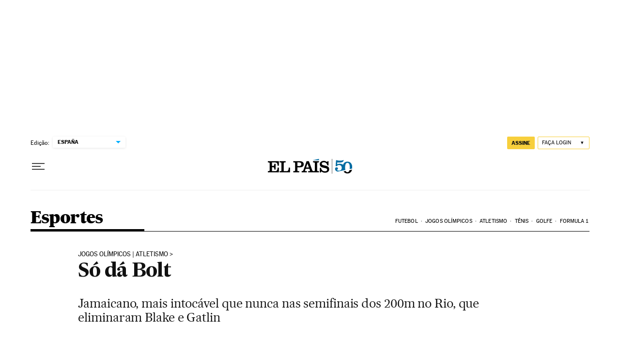

--- FILE ---
content_type: application/javascript; charset=utf-8
request_url: https://fundingchoicesmessages.google.com/f/AGSKWxWqxTryXgPUQ7JH8rIni4lfV_eszOPzCrsxBQ5eEYElctK_GN-Olu7TXnRwpeP2v-vFLKz--rxVZlaw_d3qk530kcer_1RBYKmzOKuJSsBRW0llSzsME3TnuQWc1-u58tIvCSo=?fccs=W251bGwsbnVsbCxudWxsLG51bGwsbnVsbCxudWxsLFsxNzY4NjE3MzY2LDEyNDAwMDAwMF0sbnVsbCxudWxsLG51bGwsW251bGwsWzcsNl0sbnVsbCxudWxsLG51bGwsbnVsbCxudWxsLG51bGwsbnVsbCxudWxsLG51bGwsM10sImh0dHBzOi8vYnJhc2lsLmVscGFpcy5jb20vYnJhc2lsLzIwMTYvMDgvMTgvZGVwb3J0ZXMvMTQ3MTQ4MTAzOV84NDM5NTcuaHRtbCIsbnVsbCxbWzgsIk05bGt6VWFaRHNnIl0sWzksImVuLVVTIl0sWzE2LCJbMSwxLDFdIl0sWzE5LCIyIl0sWzE3LCJbMF0iXSxbMjQsIiJdLFsyOSwiZmFsc2UiXV1d
body_size: 104
content:
if (typeof __googlefc.fcKernelManager.run === 'function') {"use strict";this.default_ContributorServingResponseClientJs=this.default_ContributorServingResponseClientJs||{};(function(_){var window=this;
try{
var np=function(a){this.A=_.t(a)};_.u(np,_.J);var op=function(a){this.A=_.t(a)};_.u(op,_.J);op.prototype.getWhitelistStatus=function(){return _.F(this,2)};var pp=function(a){this.A=_.t(a)};_.u(pp,_.J);var qp=_.Zc(pp),rp=function(a,b,c){this.B=a;this.j=_.A(b,np,1);this.l=_.A(b,_.Nk,3);this.F=_.A(b,op,4);a=this.B.location.hostname;this.D=_.Dg(this.j,2)&&_.O(this.j,2)!==""?_.O(this.j,2):a;a=new _.Og(_.Ok(this.l));this.C=new _.bh(_.q.document,this.D,a);this.console=null;this.o=new _.jp(this.B,c,a)};
rp.prototype.run=function(){if(_.O(this.j,3)){var a=this.C,b=_.O(this.j,3),c=_.dh(a),d=new _.Ug;b=_.fg(d,1,b);c=_.C(c,1,b);_.hh(a,c)}else _.eh(this.C,"FCNEC");_.lp(this.o,_.A(this.l,_.Ae,1),this.l.getDefaultConsentRevocationText(),this.l.getDefaultConsentRevocationCloseText(),this.l.getDefaultConsentRevocationAttestationText(),this.D);_.mp(this.o,_.F(this.F,1),this.F.getWhitelistStatus());var e;a=(e=this.B.googlefc)==null?void 0:e.__executeManualDeployment;a!==void 0&&typeof a==="function"&&_.Qo(this.o.G,
"manualDeploymentApi")};var sp=function(){};sp.prototype.run=function(a,b,c){var d;return _.v(function(e){d=qp(b);(new rp(a,d,c)).run();return e.return({})})};_.Rk(7,new sp);
}catch(e){_._DumpException(e)}
}).call(this,this.default_ContributorServingResponseClientJs);
// Google Inc.

//# sourceURL=/_/mss/boq-content-ads-contributor/_/js/k=boq-content-ads-contributor.ContributorServingResponseClientJs.en_US.M9lkzUaZDsg.es5.O/d=1/exm=ad_blocking_detection_executable,kernel_loader,loader_js_executable/ed=1/rs=AJlcJMzanTQvnnVdXXtZinnKRQ21NfsPog/m=cookie_refresh_executable
__googlefc.fcKernelManager.run('\x5b\x5b\x5b7,\x22\x5b\x5bnull,\\\x22elpais.com\\\x22,\\\x22AKsRol-Hv3DDhityV5r8zF2K4iuexQln3IpYYcFH0Kxyweg5YMF86uHXRnV9sUwzoHURGnlXMiDHRrAXbwtT-fvwRW3lEEX_E4-3iqKOK1fooz96Pkfw-tue6QIVcauw79x7G3inL986-7D8-uQMDP-34vCetunveQ\\\\u003d\\\\u003d\\\x22\x5d,null,\x5b\x5bnull,null,null,\\\x22https:\/\/fundingchoicesmessages.google.com\/f\/AGSKWxX8_msR5hBqF-RDb3cwYDosAUgxoS6pQc_Xnm-NNcU0EdxtqX5T7t8xV0ZUinSNO-q4neOqdq2j9kvdmNbrAXfmMQN5AzRvoFb4x_E30EluLOxjW8KZAcr-JJRSdJMs4HZj7Ig\\\\u003d\\\x22\x5d,null,null,\x5bnull,null,null,\\\x22https:\/\/fundingchoicesmessages.google.com\/el\/AGSKWxXIUvqwmKcKtgmTvE1wv0sjKIpu-zv3LuVUlo4A9y0HZMs6cvHSZkR-SrJ39gVoy3nEGjGpXCNUqGkRhNBa0iSl_L0UDLfh3whS2CS20Oc7M85-7j5eMTj1DqnXtBnj_bPhoyM\\\\u003d\\\x22\x5d,null,\x5bnull,\x5b7,6\x5d,null,null,null,null,null,null,null,null,null,3\x5d\x5d,\x5b2,1\x5d\x5d\x22\x5d\x5d,\x5bnull,null,null,\x22https:\/\/fundingchoicesmessages.google.com\/f\/AGSKWxUMroKvFLAlAzF1idaaOtSzNpfY-PqeT2n0ZkRIpXpTY4SnAm_ZYCE5zHFtNkD8QiLcTJaSgt9s556l8jm8WXxfcFa5DOGI3QhlNz66mkvqQRIEFMhb_WgEIqJdRKUTVFqKsws\\u003d\x22\x5d\x5d');}

--- FILE ---
content_type: application/javascript; charset=utf-8
request_url: https://fundingchoicesmessages.google.com/f/AGSKWxWcZYdcWXe1ViuxpG-ueN6As0Uj3wshF1iYre-e8wEt-KfCFlJSLmvDaCtfXgjAV7uvWWUQQ_gClKuYGuMhNU0oHUu6CnBZdFRMTth9MQ16-jnCiPpJt0LgrRmRvsYfUFDhnGTNZIdCYnBwQkJGAIBKyaQGqKW7d_26eFNgGEoTJM9117vECFqzrL2W/__static/ads//valueclickbanner./bannerrotation./admain._730_440.
body_size: -1290
content:
window['544c4484-82b0-4aeb-bcb5-9defaa94fc8c'] = true;